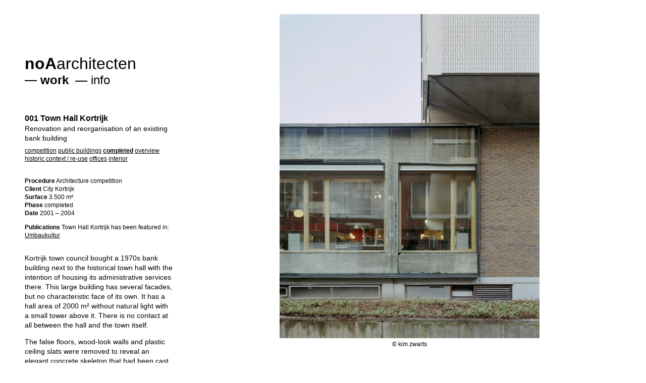

--- FILE ---
content_type: text/html; charset=UTF-8
request_url: https://noaarchitecten.net/projects/16/001-town-hall-kortrijk?tag=completed
body_size: 2485
content:
<!DOCTYPE html>
<html lang="en">
<head>
    <meta charset="utf-8">
    <meta http-equiv="X-UA-Compatible" content="IE=edge">
    <meta name="viewport" content="width=device-width, initial-scale=1">
    <meta name="csrf-token" content="Xk2LpcvR7qrSW7UEfJenfqAwJM95tmzDpOqp2Wwx">

    
<title>noAarchitecten — 001 Town Hall Kortrijk</title>
<meta name="description" content="Renovation and reorganisation of an existing bank building">

<meta property="og:title" content="noAarchitecten — 001 Town Hall Kortrijk" />
<meta property="og:type" content="website" />
<meta property="og:url" content="https://noaarchitecten.net/projects/16/001-town-hall-kortrijk" />
<meta property="og:description" content="Renovation and reorganisation of an existing bank building" />

 

    <link href="/css/app.css?id=b754a17c96e6d53b7793" rel="stylesheet">
</head>
<body id="project-001-town-hall-kortrijk" class="projects single">

    <header id="main-header">
	<div class="nav-bar">

		<nav class="brand">
            <a href="https://noaarchitecten.net">
                <b>noA</b>architecten
            </a>
		</nav>
		<nav class="language">
			<ul>
                 
                <li class="is-active">
                    <a href="https://noaarchitecten.net/projects/16/001-town-hall-kortrijk">en</a> 
                </li>
                 
			</ul>
		</nav>
		<nav class="menu">
			<ul>
                <li class="is-active">
                    <a href="https://noaarchitecten.net/projects">work</a>
                </li>
                <li class="">
                    <a href="https://noaarchitecten.net/info">info</a>
                </li>
			</ul>
        </nav>
        
    </div>
</header>
 
    
    <main class="project">

	<section class="images carousel">

        <div class="slideshow">
             
            <figure>
                <img data-uid="577e71fb729bb" src="" data-src="/storage/media/img/original/23_noaa001stadhuiskortrijk01jpg.jpg" data-original="/storage/media/img/original/23_noaa001stadhuiskortrijk01jpg.jpg" alt="" width="1599" height="2000" /> 
    
                <figcaption>
    
                     
                    <div class="copyright">
                        &copy; kim zwarts 
                    </div>
                     
    
                     
                    
                </figcaption>
            </figure>
             
            <figure>
                <img data-uid="577e71fef3658" src="" data-src="/storage/media/img/original/24_noaa001stadhuiskortrijk02jpg.jpg" data-original="/storage/media/img/original/24_noaa001stadhuiskortrijk02jpg.jpg" alt="" width="2000" height="1653" /> 
    
                <figcaption>
    
                     
                    <div class="copyright">
                        &copy; frederik vercruysse 
                    </div>
                     
    
                     
                    
                </figcaption>
            </figure>
             
            <figure>
                <img data-uid="577e72016277d" src="" data-src="/storage/media/img/original/25_noaa001stadhuiskortrijk03jpg.jpg" data-original="/storage/media/img/original/25_noaa001stadhuiskortrijk03jpg.jpg" alt="" width="1428" height="2000" /> 
    
                <figcaption>
    
                     
                    <div class="copyright">
                        &copy; kim zwarts 
                    </div>
                     
    
                     
                    
                </figcaption>
            </figure>
             
            <figure>
                <img data-uid="577e72034e693" src="" data-src="/storage/media/img/original/26_noaa001stadhuiskortrijk04jpg.jpg" data-original="/storage/media/img/original/26_noaa001stadhuiskortrijk04jpg.jpg" alt="" width="1600" height="2000" /> 
    
                <figcaption>
    
                     
                    <div class="copyright">
                        &copy; kim zwarts 
                    </div>
                     
    
                     
                    
                </figcaption>
            </figure>
             
            <figure>
                <img data-uid="577e7205a91c2" src="" data-src="/storage/media/img/original/27_noaa001stadhuiskortrijk05jpg.jpg" data-original="/storage/media/img/original/27_noaa001stadhuiskortrijk05jpg.jpg" alt="" width="2000" height="2000" /> 
    
                <figcaption>
    
                     
    
                     
                    
                </figcaption>
            </figure>
             
            <figure>
                <img data-uid="577e72067d14f" src="" data-src="/storage/media/img/original/28_noaa001stadhuiskortrijk06jpg.jpg" data-original="/storage/media/img/original/28_noaa001stadhuiskortrijk06jpg.jpg" alt="" width="2000" height="2000" /> 
    
                <figcaption>
    
                     
    
                     
                    
                </figcaption>
            </figure>
             
            <figure>
                <img data-uid="577e7207197cc" src="" data-src="/storage/media/img/original/29_noaa001stadhuiskortrijk07jpg.jpg" data-original="/storage/media/img/original/29_noaa001stadhuiskortrijk07jpg.jpg" alt="" width="2000" height="637" /> 
    
                <figcaption>
    
                     
    
                     
                    
                </figcaption>
            </figure>
             
        </div>

        <div class="controls">
            <button class="prev"></button>
            <button class="next"></button>
        </div>
        
    </section>
    
    <article class="sidebar markable">

        <header>
            <hgroup>
                <h1>001 Town Hall Kortrijk</h1> 
                 
                <h2>Renovation and reorganisation of an existing bank building</h2>
                 
            </hgroup>

            <nav class="tags small">
                <ul>
                     
                     
                     
                     
                    <li class="">
                        <a href="https://noaarchitecten.net/projects?tag=competition">competition</a>
                    </li>
                     
                     
                     
                    <li class="">
                        <a href="https://noaarchitecten.net/projects?tag=public-buildings">public buildings</a>
                    </li>
                     
                     
                     
                    <li class="is-active">
                        <a href="https://noaarchitecten.net/projects?tag=completed">completed</a>
                    </li>
                     
                     
                     
                    <li class="">
                        <a href="https://noaarchitecten.net/projects?tag=overview">overview</a>
                    </li>
                     
                     
                     
                    <li class="">
                        <a href="https://noaarchitecten.net/projects?tag=historic-context-re-use">historic context / re-use</a>
                    </li>
                     
                     
                     
                    <li class="">
                        <a href="https://noaarchitecten.net/projects?tag=offices">offices</a>
                    </li>
                     
                     
                     
                    <li class="">
                        <a href="https://noaarchitecten.net/projects?tag=interior">interior</a>
                    </li>
                     
                     
                </ul>
            </nav>
        </header>

        <section class="info">
            <div class="richtext small">
                                <p><strong>Procedure</strong> Architecture competition<br />
<strong>Client</strong> City Kortrijk<br />
<strong>Surface</strong> 3.500 m²<br />
<strong>Phase</strong> completed<br />
<strong>Date</strong> 2001 &#8211; 2004</p>

<p><strong>Publications</strong> Town Hall Kortrijk has been featured in:<br />
<a href="/projects/112/umbaukultur?tag=publication">Umbaukultur</a></p> 
                            </div>
        </section>

        <section class="description">
            <div class="richtext">
                                <p>Kortrijk town council bought a 1970s bank building next to the historical town hall with the intention of housing its administrative services there. This large building has several facades, but no characteristic face of its own. It has a hall area of 2000 m² without natural light with a small tower above it. There is no contact at all between the hall and the town itself.</p>

<p>The false floors, wood-look walls and plastic ceiling slats were removed to reveal an elegant concrete skeleton that had been cast in situ in a formwork of rough planks. The builder had left his mark quite clearly and the intensive building process was immediately palpable. Once the interior had thus been stripped back, the most important step – the liberation of the architecture – was already complete. The facades were opened up where possible. Openings were made in the flat roof and greenhouses were mounted over them, so that natural light can now enter. A green roof has been planted.</p>

<p>Large furniture-objects shape the interior and colours were added to provide orientation, while the domestic-style furnishing gives the hundred work-stations an optimistic feel.</p>

<p>A new, third entrance was added, giving access to the historical town hall and the Market Square. This makes the large hall part of the public urban space, a covered market for the provision of services, a public interior that people who have no administrative business are  also happy to make use of.</p> 
                            </div>
        </section>

                <footer class="small">
            <nav class="next">
                <b>next:</b> 
                <a href="https://noaarchitecten.net/projects/69/002-studio-house-f-ostend?tag=completed">Studio House F Ostend</a>
            </nav>
        </footer>
        
    </article>

</main>

    <script src="https://noaarchitecten.net/js/imagesloaded.pkgd.min.js"></script>
    <script src="https://noaarchitecten.net/js/reframe.min.js"></script>
    <script src="https://noaarchitecten.net/js/mark.min.js"></script>
    
    <script src="/js/app.js?id=485542ece26df538de9b"></script>
</body>
</html>


--- FILE ---
content_type: text/css
request_url: https://noaarchitecten.net/css/app.css?id=b754a17c96e6d53b7793
body_size: 10718
content:
/*! normalize.css v8.0.0 | MIT License | github.com/necolas/normalize.css */html{line-height:1.15;-webkit-text-size-adjust:100%}body{margin:0}h1{font-size:2em;margin:.67em 0}hr{box-sizing:content-box;height:0;overflow:visible}pre{font-family:monospace,monospace;font-size:1em}a{background-color:transparent}abbr[title]{border-bottom:none;text-decoration:underline;-webkit-text-decoration:underline dotted;text-decoration:underline dotted}b,strong{font-weight:bolder}code,kbd,samp{font-family:monospace,monospace;font-size:1em}small{font-size:80%}sub,sup{font-size:75%;line-height:0;position:relative;vertical-align:baseline}sub{bottom:-.25em}sup{top:-.5em}img{border-style:none}button,input,optgroup,select,textarea{font-family:inherit;font-size:100%;line-height:1.15;margin:0}button,input{overflow:visible}button,select{text-transform:none}[type=button],[type=reset],[type=submit],button{-webkit-appearance:button}[type=button]::-moz-focus-inner,[type=reset]::-moz-focus-inner,[type=submit]::-moz-focus-inner,button::-moz-focus-inner{border-style:none;padding:0}[type=button]:-moz-focusring,[type=reset]:-moz-focusring,[type=submit]:-moz-focusring,button:-moz-focusring{outline:1px dotted ButtonText}fieldset{padding:.35em .75em .625em}legend{box-sizing:border-box;color:inherit;display:table;max-width:100%;padding:0;white-space:normal}progress{vertical-align:baseline}textarea{overflow:auto}[type=checkbox],[type=radio]{box-sizing:border-box;padding:0}[type=number]::-webkit-inner-spin-button,[type=number]::-webkit-outer-spin-button{height:auto}[type=search]{-webkit-appearance:textfield;outline-offset:-2px}[type=search]::-webkit-search-decoration{-webkit-appearance:none}::-webkit-file-upload-button{-webkit-appearance:button;font:inherit}details{display:block}summary{display:list-item}[hidden],template{display:none}*,:after,:before{box-sizing:border-box}:first-child{margin-top:0}:last-child{margin-bottom:0}html{overflow-y:scroll}.flat-list{margin:0;padding:0;list-style:none}.clearfix:after,.clearfix:before{content:"";display:table}.clearfix:after{clear:both}.clear,.cleared{float:none;clear:both}.small,small{font-size:.8em}.pic-c,.pic-l,.pic-r{display:block;float:none;clear:both;margin:0 auto 10px}.pic-c:last-child,.pic-l:last-child,.pic-r:last-child{margin-bottom:0}.pic-c img,.pic-l img,.pic-r img{max-width:100%;height:auto}.pic-c .span.info,.pic-l .span.info,.pic-r .span.info{display:block;font-size:small;padding:5px 0 0}.pic-c span.caption,.pic-c span.copyright,.pic-l span.caption,.pic-l span.copyright,.pic-r span.caption,.pic-r span.copyright{display:block}@media screen and (min-width:320px){.pic-l{float:left;clear:left;width:50%;margin:0 10px 10px 0}.pic-r{float:right;clear:right;width:50%;margin:0 0 10px 10px}}@media screen and (min-width:320px){.pic-l,.pic-r{width:40%}}@media screen and (min-width:1024px){.pic-l,.pic-r{width:30%}.pic-c{margin:40px auto}}img[data-src]{opacity:0;transition:opacity .2s}.loaded img[data-src]{opacity:1}:root{--white:#fff;--black:#000;--scrollbar:rgba(0,0,0,.3);--micro:11px;--small:12px;--base:14px;--large:16px;--xlarge:24px;--xxlarge:32px}@media screen and (min-width:1600px){:root{--small:13px;--base:16px;--large:20px;--xlarge:32px;--xxlarge:48px}}:root{font-size:var(--base);line-height:1.4;font-family:Helvetica Neue,Helvetica,Arial,sans-serif;scroll-behavior:smooth;scrollbar-color:var(--scrollbar) transparent}:root ::-webkit-scrollbar,:root ::-webkit-scrollbar-track{background-color:transparent}:root ::-webkit-scrollbar{width:8px;height:8px}:root ::-webkit-scrollbar-thumb{background-color:var(--scrollbar);cursor:pointer}body{padding:0;margin:0;background-color:var(--white);color:var(--black)}.small,small{font-size:var(--small)}.large{font-size:var(--large)}h1,h2,h3,h4,h5,h6{font-weight:inherit}h3{font-weight:700;font-size:inherit}h5,h6{margin-bottom:0}a{color:currentColor}figure{margin:0}.current-fill,button svg{fill:currentColor}abbr[title]{text-decoration:none}img{vertical-align:middle}hgroup>*{margin:0}nav{pointer-events:none}nav a,nav button{text-decoration:none;pointer-events:all}nav ul{margin:0;padding:0;list-style:none}nav .is-active{font-weight:700}:root{--headerheight:12rem;--sidebarwidth:28rem;--blockmargin:1rem;--offsetblockmargin:2rem}@media screen and (min-width:768px){:root{--headerheight:16rem;--blockmargin:2rem;--offsetblockmargin:3.5rem}}@media screen and (min-width:1600px){:root{--headerheight:20rem;--blockmargin:3rem;--offsetblockmargin:5rem;--sidebarwidth:42rem}}[data-markjs]{background-color:rgba(0,0,0,.2);padding:0 .5ch}.richtext{max-width:64ch}.richtext ul{list-style:none;padding:0 0 0 1rem}.richtext ul li{padding-left:.5ch}.richtext ul li:before{content:"\2014";padding-right:.5ch;position:absolute;transform:translateX(-100%)}.richtext p+h2{margin-top:3rem}.richtext p+h3{margin-top:2rem}.richtext .caption{font-size:var(--micro);margin-top:.5em}.slideshow{position:relative}.slideshow figure{position:absolute;top:0;right:0;bottom:0;left:0;opacity:0}.slideshow figure.is-active{opacity:1;z-index:100}.slideshow figure img{width:100%;height:100%;-o-object-fit:scale-down;object-fit:scale-down}.slideshow figure figcaption{position:absolute;bottom:0;width:100%;text-align:center;font-size:var(--small);transform:translateY(100%);padding:.25rem}.carousel{cursor:pointer}.carousel .controls{z-index:101}.carousel .controls,.carousel .controls button{position:absolute;top:0;right:0;bottom:0;left:0}.carousel .controls button{opacity:0}.carousel .controls .prev{cursor:url(/images/cursor-arrow-left.svg?82fa6344b6dd69d8095db80ac3a7dbd7),pointer;right:auto;width:50%}.carousel .controls .next{cursor:url(/images/cursor-arrow-right.svg?35838981474e384585e9496bc0df05f4),pointer;left:auto;width:50%}body{min-height:100vh}#main-header{padding:var(--blockmargin);display:flex;align-items:flex-end}@media screen and (min-width:768px){#main-header .nav-bar{display:flex;justify-content:space-between;align-items:baseline;width:100%}}@media screen and (min-width:1024px){#main-header{padding:var(--offsetblockmargin);position:absolute;top:0;left:0;width:var(--sidebarwidth);height:var(--headerheight)}#main-header .nav-bar{display:block}}#main-header nav.brand{font-size:var(--xxlarge);line-height:1}#main-header nav.language{display:none}#main-header nav.menu{font-size:var(--xlarge)}#main-header nav.menu ul{display:flex}#main-header nav.menu ul li:before{content:"\2014"}#main-header nav.menu ul li+li{margin-left:1ch}main{padding:var(--blockmargin);padding-top:0}@media screen and (min-width:1024px){main{padding-top:var(--blockmargin);margin-left:var(--sidebarwidth)}}@media screen and (min-width:1024px){.sidebar{position:absolute;top:var(--headerheight);left:0;width:var(--sidebarwidth);padding:var(--offsetblockmargin);padding-top:0}}body.home .split-presentation{position:relative;height:100vw;margin-bottom:var(--blockmargin)}@media screen and (min-width:1024px){body.home .split-presentation{position:fixed;height:auto;top:var(--blockmargin);right:var(--offsetblockmargin);bottom:var(--blockmargin);left:calc(var(--blockmargin) + var(--sidebarwidth));margin-bottom:0}}body.home .split-presentation .slideshow{position:absolute;top:0;left:0;right:0;bottom:0}@media screen and (min-width:1024px){body.home .split-presentation .slideshow{transform:scale(.9)}}body.home .split-presentation .slideshow figure{transition:opacity .5s}@media screen and (min-width:1024px){body.home .split-presentation .slideshow figure:nth-child(odd){bottom:0;height:auto;right:auto;width:50%}body.home .split-presentation .slideshow figure:nth-child(2n){top:0;height:auto;left:auto;width:50%}}body.projects.list .project-filters{display:grid;grid-gap:1rem}body.projects.list .project-filters .search svg{position:absolute;z-index:-1;margin:4px;opacity:.4}body.projects.list .project-filters .search input{background-color:transparent;border:1px solid #ccc;padding:.25rem .25rem .25rem 28px;height:28px}body.projects.list .project-filters .tags ul{column-count:2}@media screen and (min-width:640px){body.projects.list .project-filters .tags ul{column-count:3}}@media screen and (min-width:1024px){body.projects.list .project-filters .tags ul{column-count:1}}body.projects.list .project-overview{display:grid;grid-template-columns:repeat(auto-fill,minmax(300px,1fr));grid-gap:var(--blockmargin);margin-top:var(--offsetblockmargin)}@media screen and (min-width:1024px){body.projects.list .project-overview{margin-top:0}}@media screen and (min-width:1600px){body.projects.list .project-overview{grid-template-columns:repeat(auto-fill,minmax(360px,1fr))}}body.projects.list .project-overview .project a{text-decoration:none;display:grid;grid-template-columns:2fr 3fr;grid-gap:2ch}body.projects.list .project-overview .project .info{padding-top:1rem}body.projects.list .project-overview .project .subtitle,body.projects.list .project-overview .project .title{display:block}body.projects.list .project-overview .project .subtitle{font-size:var(--small);margin-top:.25rem}body.projects.list .project-overview img{width:100%;height:auto}body.projects.single .carousel{position:relative;height:100vw;margin-bottom:var(--offsetblockmargin)}@media screen and (min-width:1024px){body.projects.single .carousel{position:fixed;height:auto;margin-bottom:0;top:var(--blockmargin);right:var(--offsetblockmargin);bottom:var(--offsetblockmargin);left:var(--sidebarwidth)}}body.projects.single .carousel .slideshow{position:absolute;top:0;left:0;right:0;bottom:0}body.projects.single article{display:grid;grid-gap:2rem}body.projects.single article h1{font-size:var(--large);font-weight:700}body.projects.single article h2{font-size:var(--base)}body.projects.single article .tags{margin-top:.5rem}body.projects.single article .tags li{display:inline}body.projects.single article .tags a,body.projects.single article footer a{text-decoration:underline}body.info nav.info{margin-bottom:var(--offsetblockmargin)}body.info nav.info ul{display:flex}body.info nav.info ul li+li{margin-left:1ch}@media screen and (min-width:1024px){body.info nav.info{margin-bottom:0}body.info nav.info ul{display:block}body.info nav.info ul li+li{margin-left:0}}body.info article{display:grid;grid-gap:var(--offsetblockmargin) var(--blockmargin)}body.info h1{display:none}body.info .richtext{max-width:72ch}body.info .richtext p:first-child .pic-c{margin-top:0}@media screen and (min-width:768px){body.info-people article{max-width:156ch;grid-template-columns:repeat(2,1fr)}}body.info-archive article,body.info-people article .medewerkers{font-size:var(--small)}@media screen and (min-width:768px){body.info-archive article{max-width:156ch;grid-template-columns:repeat(3,1fr)}}body.info-contact article{font-size:var(--small)}@media screen and (min-width:768px){body.info-contact article{max-width:156ch;grid-template-columns:repeat(3,1fr)}}

--- FILE ---
content_type: image/svg+xml
request_url: https://noaarchitecten.net/images/cursor-arrow-right.svg?35838981474e384585e9496bc0df05f4
body_size: 581
content:
<?xml version="1.0" encoding="UTF-8"?>
<svg width="32px" height="11px" viewBox="0 0 32 11" version="1.1" xmlns="http://www.w3.org/2000/svg" xmlns:xlink="http://www.w3.org/1999/xlink">
    <!-- Generator: Sketch 58 (84663) - https://sketch.com -->
    <title>Artboard Copy</title>
    <desc>Created with Sketch.</desc>
    <g id="Artboard-Copy" stroke="none" stroke-width="1" fill="none" fill-rule="evenodd">
        <g id="arrow-right-copy" fill="#000000" fill-rule="nonzero">
            <polygon id="Path" points="26.344 0 31.688 5.344 26.344 10.688 25.4 9.744 29.128 6 -4.54747351e-13 6 -4.54747351e-13 4.688 29.128 4.688 25.4 0.944"></polygon>
        </g>
    </g>
</svg>